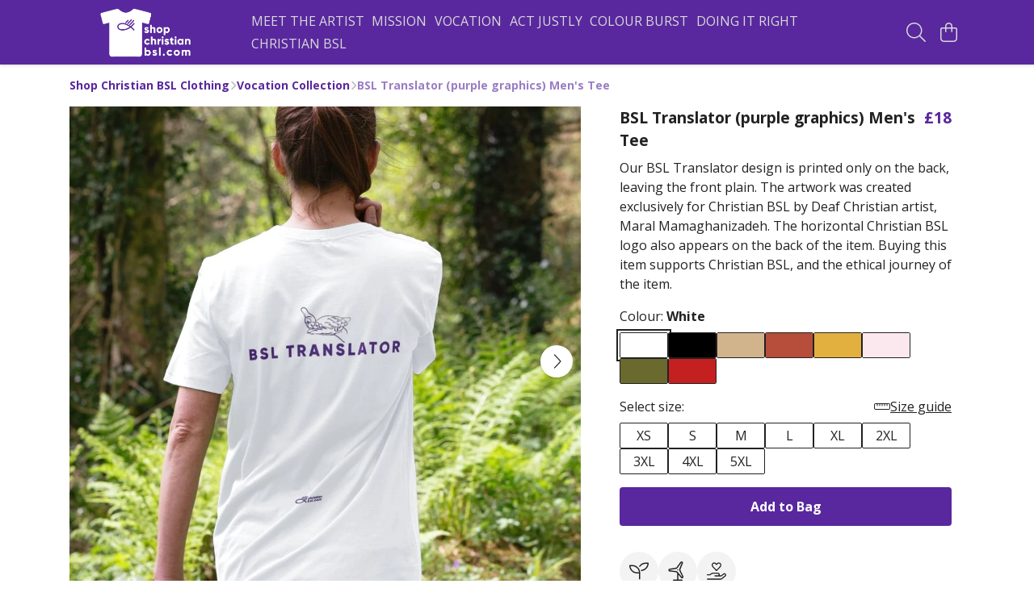

--- FILE ---
content_type: text/html
request_url: https://shopchristianbsl.com/product/bsl-translator-purple-graphics-mens-tee/
body_size: 3193
content:
<!DOCTYPE html>
<html lang="en">
  <head>
    <meta charset="UTF-8">
    <meta name="viewport" content="width=device-width, initial-scale=1.0">
    <link id="apple-touch-icon" rel="apple-touch-icon" href="#">
    <script type="module" crossorigin="" src="/assets/index.b004c765.js"></script>
    <link rel="modulepreload" crossorigin="" href="/assets/vue.bccf2447.js">
    <link rel="modulepreload" crossorigin="" href="/assets/sentry.13e8e62e.js">
    <link rel="stylesheet" href="/assets/index.dca9b00c.css">
  <link rel="manifest" href="/manifest.webmanifest"><title>BSL Translator (purple graphics) Men's Tee</title><link crossorigin="" href="https://fonts.gstatic.com" rel="preconnect"><link href="https://images.teemill.com" rel="preconnect"><link as="fetch" href="https://shopchristianbsl.com/omnis/v3/frontend/60959/getStoreCoreData/json/" rel="preload"><link as="fetch" href="/omnis/v3/division/60959/products/bsl-translator-purple-graphics-mens-tee/" rel="preload"><link as="fetch" href="/omnis/v3/division/60959/products/bsl-translator-purple-graphics-mens-tee/stock/" rel="preload"><link fetchpriority="high" as="image" imagesizes="(max-width: 768px) 100vw, 1080px" imagesrcset="https://images.podos.io/fchg2r7rhp9fqdcotfkbiya4komxkjihziwhhuytkqxqoe9u.jpeg.webp?w=640&h=640&v=2 640w, https://images.podos.io/fchg2r7rhp9fqdcotfkbiya4komxkjihziwhhuytkqxqoe9u.jpeg.webp?w=1080&h=1080&v=2 1080w" href="https://images.podos.io/fchg2r7rhp9fqdcotfkbiya4komxkjihziwhhuytkqxqoe9u.jpeg.webp?w=1080&h=1080&v=2" rel="preload"><link data-vue-meta="1" href="https://shopchristianbsl.com/product/bsl-translator-purple-graphics-mens-tee/" rel="canonical"><link rel="modulepreload" crossorigin="" href="/assets/ProductPage.a08b7c1f.js"><link rel="preload" as="style" href="/assets/ProductPage.d578e97d.css"><link rel="modulepreload" crossorigin="" href="/assets/index.cf8d9f27.js"><link rel="modulepreload" crossorigin="" href="/assets/AddToCartPopup.ca4bfa98.js"><link rel="modulepreload" crossorigin="" href="/assets/faCheck.058fbfd3.js"><link rel="modulepreload" crossorigin="" href="/assets/ProductReviewPopup.vue_vue_type_script_setup_true_lang.21fd2886.js"><link rel="modulepreload" crossorigin="" href="/assets/index.6843de5e.js"><link rel="modulepreload" crossorigin="" href="/assets/faImages.bb326bf1.js"><link rel="modulepreload" crossorigin="" href="/assets/SizeChartPopup.df60ac7a.js"><link rel="preload" as="style" href="/assets/SizeChartPopup.92291e53.css"><link rel="modulepreload" crossorigin="" href="/assets/startCase.898593a0.js"><link rel="modulepreload" crossorigin="" href="/assets/faThumbsUp.cd1c0eda.js"><link rel="modulepreload" crossorigin="" href="/assets/faTruckFast.a5b04e70.js"><link rel="modulepreload" crossorigin="" href="/assets/faTruckFast.dbc889a3.js"><link rel="modulepreload" crossorigin="" href="/assets/faClock.6c7285c7.js"><link rel="modulepreload" crossorigin="" href="/assets/faRulerHorizontal.92c8d2b8.js"><link rel="modulepreload" crossorigin="" href="/assets/faPaintbrush.b325bfb4.js"><link rel="modulepreload" crossorigin="" href="/assets/ProductStock.0609ff50.js"><link rel="preload" as="style" href="/assets/ProductStock.e62963f7.css"><link rel="modulepreload" crossorigin="" href="/assets/faInfoCircle.cde08931.js"><link rel="modulepreload" crossorigin="" href="/assets/EcoIcons.73f8d24e.js"><link rel="modulepreload" crossorigin="" href="/assets/faSync.62ad4b25.js"><link rel="modulepreload" crossorigin="" href="/assets/faComment.204ac276.js"><link rel="modulepreload" crossorigin="" href="/assets/faChevronUp.04cb1333.js"><link rel="modulepreload" crossorigin="" href="/assets/ProductImageCarousel.8702e98c.js"><link rel="preload" as="style" href="/assets/ProductImageCarousel.04a3cc9e.css"><link rel="modulepreload" crossorigin="" href="/assets/faMicrochipAi.5660f26c.js"><link rel="modulepreload" crossorigin="" href="/assets/store.55f76591.js"><link rel="modulepreload" crossorigin="" href="/assets/logger.e623d9e8.js"><link rel="modulepreload" crossorigin="" href="/assets/productProvider.21d74806.js"><link rel="modulepreload" crossorigin="" href="/assets/confirm-leave-mixin.5750823c.js"><script>window.division_key = '60959';</script><meta data-vue-meta="1" vmid="author" content="BSL Translator (purple graphics) Men's Tee" name="author"><meta data-vue-meta="1" vmid="url" content="https://shopchristianbsl.com/product/bsl-translator-purple-graphics-mens-tee/" name="url"><meta data-vue-meta="1" vmid="description" content="Our BSL Translator design is printed only on the back, leaving the front plain. The artwork was created exclusively for Christian BSL by Deaf Christia..." name="description"><meta data-vue-meta="1" vmid="og:type" content="website" property="og:type"><meta data-vue-meta="1" vmid="og:url" content="https://shopchristianbsl.com/product/bsl-translator-purple-graphics-mens-tee/" property="og:url"><meta data-vue-meta="1" vmid="og:title" content="BSL Translator (purple graphics) Men's Tee" property="og:title"><meta data-vue-meta="1" vmid="og:description" content="Our BSL Translator design is printed only on the back, leaving the front plain. The artwork was created exclusively for Christian BSL by Deaf Christia..." property="og:description"><meta data-vue-meta="1" vmid="og:image" content="https://images.podos.io/fchg2r7rhp9fqdcotfkbiya4komxkjihziwhhuytkqxqoe9u.jpeg" property="og:image"><meta vmid="og:site_name" content="Shop Christian BSL" property="og:site_name"><meta data-vue-meta="1" vmid="twitter:card" content="photo" property="twitter:card"><meta data-vue-meta="1" vmid="twitter:description" content="Our BSL Translator design is printed only on the back, leaving the front plain. The artwork was created exclusively for Christian BSL by Deaf Christia..." property="twitter:description"><meta data-vue-meta="1" vmid="twitter:title" content="BSL Translator (purple graphics) Men's Tee" property="twitter:title"><meta data-vue-meta="1" vmid="twitter:image" content="https://images.podos.io/fchg2r7rhp9fqdcotfkbiya4komxkjihziwhhuytkqxqoe9u.jpeg" property="twitter:image"><meta vmid="apple-mobile-web-app-capable" content="yes" property="apple-mobile-web-app-capable"><meta vmid="apple-mobile-web-app-status-bar-style" content="black" property="apple-mobile-web-app-status-bar-style"><meta vmid="apple-mobile-web-app-title" content="Shop Christian BSL" property="apple-mobile-web-app-title"><meta content="02glbgtpnte4vedjbswlxn7tsz3mj3" name="facebook-domain-verification"><style>@font-face {
  font-family: "Open Sans Fallback: Arial";
  src: local('Arial');
  ascent-override: 101.1768%;
  descent-override: 27.7323%;
  size-adjust: 105.6416%;
}
@font-face {
  font-family: "Open Sans Fallback: Roboto";
  src: local('Roboto');
  ascent-override: 101.2887%;
  descent-override: 27.763%;
  size-adjust: 105.5249%;
}</style></head>

  <body>
    <div id="app"></div>
    
  <noscript><iframe src="https://www.googletagmanager.com/ns.html?id=GTM-MH6RJHM" height="0" width="0" style="display:none;visibility:hidden"></iframe></noscript><noscript>This site relies on JavaScript to do awesome things, please enable it in your browser</noscript></body>
  <script>
    (() => {
      /**
       * Disable the default browser prompt for PWA installation
       * @see https://developer.mozilla.org/en-US/docs/Web/API/BeforeInstallPromptEvent
       */
      window.addEventListener('beforeinstallprompt', event => {
        event.preventDefault();
      });

      var activeWorker = navigator.serviceWorker?.controller;
      var appVersion = window.localStorage.getItem('appVersion');
      var validVersion = 'v1';

      if (!activeWorker) {
        window.localStorage.setItem('appVersion', validVersion);

        return;
      }

      if (!appVersion || appVersion !== validVersion) {
        window.localStorage.setItem('appVersion', validVersion);

        if (navigator.serviceWorker) {
          navigator.serviceWorker
            .getRegistrations()
            .then(function (registrations) {
              var promises = [];

              registrations.forEach(registration => {
                promises.push(registration.unregister());
              });

              if (window.caches) {
                caches.keys().then(cachedFiles => {
                  cachedFiles.forEach(cache => {
                    promises.push(caches.delete(cache));
                  });
                });
              }

              Promise.all(promises).then(function () {
                console.log('Reload Window: Index');
                window.location.reload();
              });
            });
        }
      }
    })();
  </script>
</html>


--- FILE ---
content_type: text/javascript
request_url: https://shopchristianbsl.com/assets/confirm-leave-mixin.5750823c.js
body_size: 452
content:
import"./index.b004c765.js";const t={data(){return{isListening:!1,hasUnsavedChanges:!1}},methods:{onLeaveEditor(e){return this.hasUnsavedChanges?(e.preventDefault(),e.returnValue="",!0):null},onBeforeRouteLeave(e,n,i){if(!this.hasUnsavedChanges||e.redirectedFrom){i();return}window.confirm("Leave editor? Changes you made may not be saved.")?i():i(!1)},addBeforeunloadListener(){this.isListening||(window.addEventListener("beforeunload",this.onLeaveEditor),this.isListening=!0)},removeBeforeunloadListener(){this.isListening&&(window.removeEventListener("beforeunload",this.onLeaveEditor),this.isListening=!1)}},watch:{hasUnsavedChanges(e,n){e!==n&&(e?this.addBeforeunloadListener():this.removeBeforeunloadListener())}},beforeUnmount(){this.removeBeforeunloadListener()}};export{t as C};
//# sourceMappingURL=confirm-leave-mixin.5750823c.js.map
